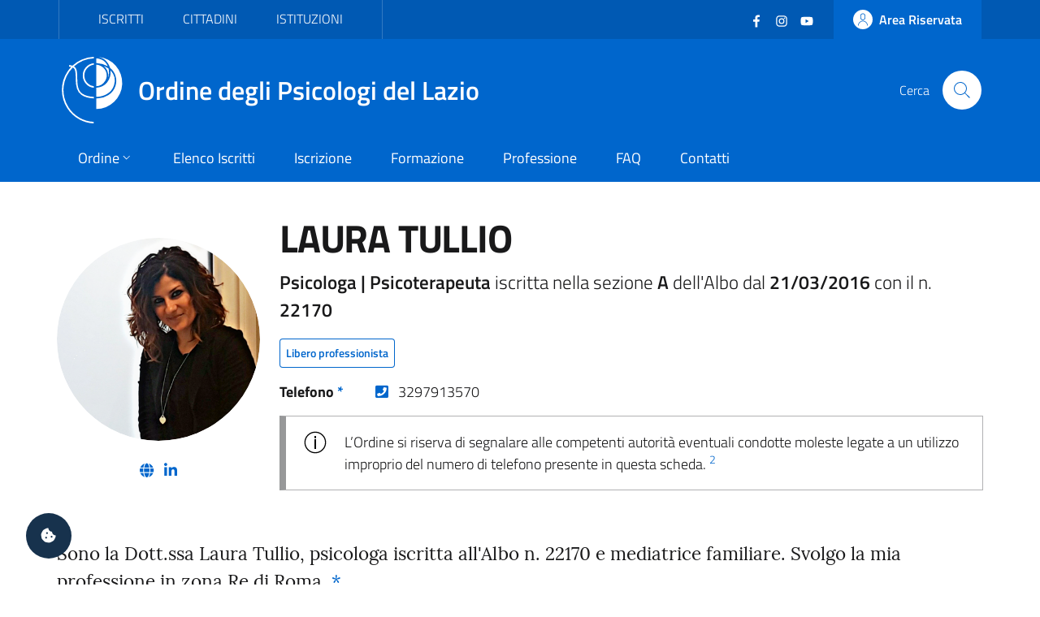

--- FILE ---
content_type: text/html; charset=utf-8
request_url: https://ordinepsicologilazio.it/albo/lauratullio
body_size: 6191
content:
<!DOCTYPE html>
<html lang="it-it" dir="ltr">
<head>
	<meta charset="utf-8">
	<meta name="rights" content="Ordine degli Psicologi del Lazio - All Rights Reserved">
	<meta name="title" content="LAURA TULLIO - Albo Online">
	<meta name="url" content="https://ordinepsicologilazio.it/albo/lauratullio">
	<meta name="twitter:card" content="summary_large_image">
	<meta name="twitter:title" content="LAURA TULLIO - Albo Online">
	<meta name="twitter:description" content="Psicologa | Psicoterapeuta iscritta nella sezione A dell’Albo dal 21/03/2016 con il n. 22170 - Ordine degli Psicologi del Lazio.">
	<meta name="twitter:url" content="https://ordinepsicologilazio.it/albo/lauratullio">
	<meta name="twitter:image" content="https://albo.ordinepsicologilazio.it/images/profiles/19704/15449808459360.jpg">
	<meta name="viewport" content="width=device-width, initial-scale=1">
	<meta property="og:type" content="article">
	<meta property="og:title" content="LAURA TULLIO - Albo Online">
	<meta property="og:description" content="Psicologa | Psicoterapeuta iscritta nella sezione A dell’Albo dal 21/03/2016 con il n. 22170 - Ordine degli Psicologi del Lazio.">
	<meta property="og:url" content="https://ordinepsicologilazio.it/albo/lauratullio">
	<meta property="og:image" content="https://albo.ordinepsicologilazio.it/images/profiles/19704/15449808459360.jpg">
	<meta property="og:site_name" content="Ordine degli Psicologi del Lazio">
	<meta name="description" content="Psicologa | Psicoterapeuta iscritta nella sezione A dell’Albo dal 21/03/2016 con il n. 22170 - Ordine degli Psicologi del Lazio.">
	<meta name="generator" content="Joomla! - Open Source Content Management">
	<title>LAURA TULLIO - Albo Online</title>
	<link href="https://albo.ordinepsicologilazio.it/images/profiles/19704/15449808459360.jpg" rel="image_src">
	<link href="https://ordinepsicologilazio.it/albo/lauratullio" rel="canonical">
	<link href="/images/odpl-favicon.svg" rel="icon" type="image/svg+xml">
	<link href="/images/favicon.ico" rel="alternate icon" type="image/vnd.microsoft.icon">

	<script>const isExternalLink=e=>{let t=document.createElement("a");return t.href=e,t.host!==window.location.host},observer=new MutationObserver(e=>{e.forEach(({addedNodes:e,target:t})=>{e.forEach(e=>{if(1===e.nodeType&&"IFRAME"===e.tagName){e.setAttribute("loading","lazy");let t="",r=e.getAttribute("src");r&&"about:blank"!=r&&r!=t&&!e.hasAttribute("data-cc-src")&&isExternalLink(r)&&(e.setAttribute("data-cc-src",r),t?e.setAttribute("src",t):e.removeAttribute("src"),e.parentNode.insertBefore(e.cloneNode(),e),e.remove())}})})});observer.observe(document.documentElement,{childList:!0,subtree:!0});</script>
	<link href="/templates/bsitalia/css/vendor/fontawesome-free/fontawesome.min.css?5.15.4" rel="lazy-stylesheet" /><noscript><link href="/templates/bsitalia/css/vendor/fontawesome-free/fontawesome.min.css?5.15.4" rel="stylesheet" /></noscript>
	<link href="/templates/bsitalia/css/template.min.css?ecfe1dc947f9a4a744e99ddf95fc1205" rel="stylesheet" />
	<link href="/templates/bsitalia/css/custom.css?ecfe1dc947f9a4a744e99ddf95fc1205" rel="stylesheet" />
	<link href="/templates/bsitalia/css/cookieconsent.css?ecfe1dc947f9a4a744e99ddf95fc1205" rel="stylesheet" />
	<link href="/templates/bsitalia/css/vendor/joomla-custom-elements/joomla-alert.min.css?0.2.0" rel="stylesheet" />

	<script>window.__PUBLIC_PATH__ = '/templates/bsitalia/fonts'</script>
	<script src="/templates/bsitalia/js/analytics.js?ecfe1dc947f9a4a744e99ddf95fc1205" defer></script>
	<script src="/templates/bsitalia/js/cookieconsent.umd.js?ecfe1dc947f9a4a744e99ddf95fc1205"></script>
	<script src="/media/vendor/jquery/js/jquery.min.js?3.7.1"></script>
	<script src="/templates/bsitalia/js/owl.carousel.min.js?ecfe1dc947f9a4a744e99ddf95fc1205"></script>
	<script src="/templates/bsitalia/js/popper.min.js?ecfe1dc947f9a4a744e99ddf95fc1205"></script>
	<script src="/templates/bsitalia/js/bootstrap-italia.min.js?ecfe1dc947f9a4a744e99ddf95fc1205" defer></script>
	<script src="/templates/bsitalia/js/cookieconsent-init.js?ecfe1dc947f9a4a744e99ddf95fc1205" defer></script>
	<script type="application/json" class="joomla-script-options new">{"joomla.jtext":{"ERROR":"Errore","MESSAGE":"Messaggio","NOTICE":"Avviso","WARNING":"Attenzione","JCLOSE":"Chiudi","JOK":"OK","JOPEN":"Apri"},"system.paths":{"root":"","rootFull":"https:\/\/ordinepsicologilazio.it\/","base":"","baseFull":"https:\/\/ordinepsicologilazio.it\/"},"csrf.token":"51d9ffa50ab4393e867e08fc9cdab237"}</script>
	<script src="/media/system/js/core.min.js?37ffe4186289eba9c5df81bea44080aff77b9684"></script>
	<script src="/templates/bsitalia/js/template.min.js?ecfe1dc947f9a4a744e99ddf95fc1205" defer></script>
	<script src="/media/system/js/messages-es5.min.js?c29829fd2432533d05b15b771f86c6637708bd9d" nomodule defer></script>
	<script src="/templates/bsitalia/js/custom.js?ecfe1dc947f9a4a744e99ddf95fc1205"></script>
	<script src="/media/system/js/messages.min.js?7f7aa28ac8e8d42145850e8b45b3bc82ff9a6411" type="module"></script>

			<noscript><p><img src="https://analytics.odpl.it/matomo.php?idsite=1&rec=1" style="border:0;" alt="" /></p></noscript>
	<!-- End Matomo Code -->
</head>

<body class="site-grid site com_directus view-iscritto no-layout no-task itemid-115">
	<div class="skiplinks" role="region" aria-label="Salta collegamenti" data-acsb="skipLinks">
		<a class="sr-only sr-only-focusable text-dark" href="#header">Vai al header</a>
		<a class="sr-only sr-only-focusable text-dark" href="#content">Vai al contenuto principale</a>
		<a class="sr-only sr-only-focusable text-dark" href="#footer">Vai al footer</a>
	</div>
	<div id="header" class="it-header-wrapper">
				<div class="it-header-slim-wrapper">
			<div class="container">
				<div class="it-header-slim-wrapper-content">
										<div id="topbar">
						
<div id="mod-custom112" class="mod-custom custom">
    <div class="nav-mobile">
  <nav class="text-uppercase" aria-label="Menu Target di Utenza">
    <a class="it-opener d-lg-none" data-toggle="collapse" href="#menu-target" role="button" aria-expanded="false" aria-controls="menu-target">
      <span>Target</span>
      <svg class="icon" aria-hidden="true">
        <use xlink:href="/templates/bsitalia/svg/sprite.svg#it-expand"></use>
      </svg>
    </a>
    <div class="link-list-wrapper justify-content-start collapse" id="menu-target">
      <ul class="link-list">
        <li><a href="/category/iscritti">Iscritti</a></li>
        <li><a href="/category/cittadini">Cittadini</a></li>
        <li><a href="/post/category/istituzioni">Istituzioni</a></li>
      </ul>
    </div>
  </nav>
</div></div>

					</div>
					
										<div id="topbar-right" class="header-slim-right-zone">
						<div class="d-flex align-items-center">
							
<div id="mod-custom113" class="mod-custom custom">
    <ul class="social list-inline mb-0 mr-4">
  <li class="list-inline-item">
    <a href="https://www.facebook.com/ordinepsicologilazio" target="_blank">
      <svg class="icon icon-sm icon-white" aria-hidden="true">
        <use xlink:href="/templates/bsitalia/svg/sprite.svg#it-facebook"></use>
      </svg>
      <span class="sr-only">Facebook</span>
    </a>
  </li>
  <li class="list-inline-item">
    <a href="https://www.instagram.com/ordinepsicologilazio/" target="_blank">
      <svg class="icon icon-sm icon-white" aria-hidden="true">
        <use xlink:href="/templates/bsitalia/svg/sprite.svg#it-instagram"></use>
      </svg>
      <span class="sr-only">Instagram</span>
    </a>
  </li>
  <li class="list-inline-item">
    <a href="https://www.youtube.com/user/OrdineLazioPsicologi" target="_blank">
      <svg class="icon icon-sm icon-white" aria-hidden="true">
        <use xlink:href="/templates/bsitalia/svg/sprite.svg#it-youtube"></use>
      </svg>
      <span class="sr-only">YouTube</span></a>
  </li>
</ul></div>


							<a href="https://albo.ordinepsicologilazio.it" class="btn btn-primary btn-icon btn-full">
								<span class="rounded-icon">
									<svg class="icon icon-primary" aria-hidden="true">
										<use xlink:href="/templates/bsitalia/svg/sprite.svg#it-user"></use>
									</svg>
								</span>
																<span class="d-none d-lg-block">Area Riservata</span>
															</a>
						</div>
					</div>
									</div>
			</div>
		</div>
		
		<div class="it-nav-wrapper">
			<div class="it-header-center-wrapper">
				<div class="container">
					<div class="it-header-center-content-wrapper">
												<div id="brand" class="it-brand-wrapper">
							<a href="https://ordinepsicologilazio.it/">
								<img class="icon" src="/templates/bsitalia/images/logo.svg" alt="Ordine degli Psicologi del Lazio">
								<div class="it-brand-text">
									Ordine degli Psicologi del Lazio																	</div>
							</a>
						</div>
						
												<div id="search" class="it-right-zone">
							
<div id="mod-custom118" class="mod-custom custom">
    <div class="it-search-wrapper">
  <span class="d-none d-md-block">Cerca</span>
  <a class="search-link rounded-icon" href="/search" aria-label="Cerca">
    <svg class="icon" aria-hidden="true">
      <use xlink:href="/templates/bsitalia/svg/sprite.svg#it-search"></use>
    </svg>
  </a>
</div></div>

						</div>
											</div>
				</div>
			</div>

						<div id="menu" class="it-header-navbar-wrapper">
				<div class="container">
					
<div id="mod-custom110" class="mod-custom custom">
    <nav class="navbar navbar-expand-lg has-megamenu" itemtype="https://www.schema.org/SiteNavigationElement" aria-label="Menu Principale">
  <button class="custom-navbar-toggler" type="button" aria-controls="menu-main" aria-expanded="false" aria-label="Mostra/Nascondi navigazione" data-target="#menu-main" aria-haspopup="true">
    <svg class="icon" aria-hidden="true">
      <use xlink href="/templates/bsitalia/svg/sprite.svg#it-burger"></use>
    </svg>
    <span class="sr-only">Menu</span>
  </button>
  <div class="navbar-collapsable" id="menu-main">
    <div class="overlay"></div>
    <div class="close-div">
      <button class="btn close-menu mx-2" type="button">
        <svg class="icon" aria-hidden="true">
          <use xlink href="/templates/bsitalia/svg/sprite.svg#it-close"></use>
        </svg>
        <span class="sr-only">Chiudi</span>
      </button>
    </div>
    <div class="menu-wrapper">
      <ul class="navbar-nav">
        <li class="nav-item dropdown">
          <a class="nav-link dropdown-toggle" itemprop="url" href="/ordine" data-toggle="dropdown" aria-expanded="false" aria-haspopup="true">
            <span itemprop="name">Ordine</span>
            <svg class="icon icon-xs" aria-hidden="true">
              <use xlink href="/templates/bsitalia/svg/sprite.svg#it-expand"></use>
            </svg>
          </a>
          <div class="dropdown-menu">
            <div class="link-list-wrapper">
              <ul class="link-list text-nowrap">
                <li><a class="list-item" href="/ordine/ente">Ente</a></li>
                <li><a class="list-item" href="/ordine/consiglio">Consiglio</a></li>
                <li><a class="list-item" href="/ordine/ufficio-istruttorio">Ufficio Istruttorio</a></li>
                <li><a class="list-item" href="/ordine/commissione-tutela">Commissione Tutela</a></li>
                <li><a class="list-item" href="/ordine/universita-formazione">Commissione Università e Formazione</a></li>
                <li><a class="list-item" href="/ordine/terzo-settore">Commissione Terzo Settore</a></li>
                <li><a class="list-item" href="/ordine/osservatori">Osservatori</a></li>
                <li><a class="list-item" href="/ordine/gruppi-di-lavoro">Gruppi di Lavoro</a></li>
                <li><a class="list-item" href="/ordine/gruppi-di-progetto">Gruppi di Progetto</a></li>
                <li><a class="list-item" href="/ordine/uffici">Uffici</a></li>
              </ul>
            </div>
          </div>
        </li>
        <li class="nav-item" itemprop="name"><a class="nav-link" itemprop="url" href="/albo">Elenco Iscritti</a></li>
        <li class="nav-item" itemprop="name"><a class="nav-link" itemprop="url" href="/iscrizione">Iscrizione</a></li>
        <li class="nav-item" itemprop="name"><a class="nav-link" itemprop="url" href="/formazione">Formazione</a></li>
        <li class="nav-item" itemprop="name"><a class="nav-link" itemprop="url" href="/category/professione">Professione</a></li>
        <li class="nav-item" itemprop="name"><a class="nav-link" itemprop="url" href="/faq">FAQ</a></li>
        <li class="nav-item" itemprop="name"><a class="nav-link" itemprop="url" href="/contatti">Contatti</a></li>
      </ul>
      
      <div itemtype="https://schema.org/WebSite">
        <form itemprop="potentialAction" itemtype="https://schema.org/SearchAction" id="search-2" class="d-lg-none" method="get">
          <div class="form-group my-4 px-3">
            <div class="input-group">
              <label id="sitesearch-lbl" for="sitesearch" class="sr-only">Cerca</label>
              <input itemprop="query-input" type="text" id="sitesearch" name="q" class="form-control" placeholder="Cerca" inputmode="search" />
              <div class="input-group-append">
                <button type="submit" title="Cerca" class="btn px-2">
                  <svg class="icon icon-sm" aria-hidden="true"><use xlink href="/templates/bsitalia/svg/sprite.svg#it-search"></use></svg>
                </button>
              </div>
            </div>
          </div>
        </form>      
      </div>
    </div>
  </div>
</nav></div>

				</div>
			</div>
					</div>
	</div>

	
	
	
	<div id="content" class="container">
		
		
		<div id="system-message-container" aria-live="polite"></div>

		<main id="component">
			
<div class="albo-item">
	
	
		

<div class="d-flex flex-wrap flex-md-nowrap align-items-center justify-content-center">
	<div class="mr-md-4 my-3">
		<div class="avatar" style="min-width: 250px; height: 250px;">
			<img src="https://albo.ordinepsicologilazio.it/images/profiles/19704/15449808459360.jpg" alt="LAURA TULLIO">
		</div>
		<div class="it-socials mt-3">
			<ul class="list-inline list-unstyled mb-0 text-center">
								<li class="list-inline-item">
					<a href="http://www.psicologa-lauratullio.it/" aria-label="Sito Web" target="_blank">
						<i class="fas fa-globe"></i>
					</a>
				</li>
																				<li class="list-inline-item">
					<a href="https://www.linkedin.com/in/laura-tullio-a950bb119/" aria-label="LinkedIn" target="_blank">
						<i class="fab fa-linkedin-in"></i>
					</a>
				</li>
											</ul>
		</div>
	</div>
	<div class="it-right-zone w-100 my-3">
		<h1>
			LAURA TULLIO		</h1>

				<p class="lead">
			<strong>
									Psicologa					 | Psicoterapeuta											</strong>
			 iscritta nella sezione 			<strong>A</strong>
			 dell'Albo dal 			<strong>21/03/2016</strong>
			 con il n. 			<strong>22170</strong>
		</p>
		
		<div class="condprof-labels">
						<span class="btn btn-xs btn-outline-primary">Libero professionista</span>
											</div>

		
		<dl class="contatti row my-3">
									<dt class="col-sm-6 col-md-5 col-lg-4 col-xl-2 mb-0">
				Telefono <a href="#nota-1" class="text-decoration-none">*</a>
				<a class="ml-2 float-right" href="tel:3297913570" aria-label="Telefono" target="_blank"><i class="fas fa-phone-square"></i></a>
			</dt>
			<dd class="col-sm-6 col-md-7 col-lg-8 col-xl-4 mb-0">3297913570</dd>
					</dl>
				<div class="alert alert-info" role="alert">
			L’Ordine si riserva di segnalare alle competenti autorità eventuali condotte moleste legate a un utilizzo improprio del numero di telefono presente in questa scheda. <sup><a href="#nota-2" class="text-decoration-none">2</a></sup>
		</div>
			</div>
</div>

<blockquote class="blockquote">
	Sono la Dott.ssa Laura Tullio, psicologa iscritta all'Albo n. 22170 e mediatrice familiare. Svolgo la mia professione in zona Re di Roma. <a href="#nota-1" class="text-decoration-none">*</a>
</blockquote>

<p class="presentazione" style="word-break: break-word;">
	Specializzata in dinamiche familiari ho maturato esperienza soprattutto nei contesti adottivi. Mi occupo prevalentemente di sostegno, prevenzione e consulenza di fronte al disagio legato a crisi di coppia, familiari e personali. Consapevole che il nostro contesto di appartenenza caratterizza ed influenza le nostre scelte e le nostre azioni, tendo a considerare le problematiche di ciascuno di noi come il modo di reagire di fronte all'incongruenza tra i nostri bisogni e quelli dell'ambiente nel quale ci relazioniamo. Discrezione, empatia e rispetto delle difficolt&agrave; e fragilit&agrave; altrui caratterizzano il mio modo di lavorare insieme ai pazienti. <a href="#nota-1" class="text-decoration-none">*</a>
</p>


<dl>
		<dt>Aree di Intervento <a href="#nota-1" class="text-decoration-none">*</a></dt>
	<dd>
						<div class="chip chip-simple">
			<a class="chip-label" href="/albo-online/area/alimentazione">
				<i class="fas fa-hashtag"></i> Alimentazione			</a>
		</div>
								<div class="chip chip-simple">
			<a class="chip-label" href="/albo-online/area/disturbi-umore">
				<i class="fas fa-hashtag"></i> Disturbi dell'umore			</a>
		</div>
					</dd>
			<dt>Target di Utenza <a href="#nota-1" class="text-decoration-none">*</a></dt>
	<dd>
						<div class="chip chip-simple">
			<a class="chip-label" href="/albo-online/target/adolescenti">
				<i class="fas fa-tag"></i> Adolescenti			</a>
		</div>
								<div class="chip chip-simple">
			<a class="chip-label" href="/albo-online/target/adulti">
				<i class="fas fa-tag"></i> Adulti			</a>
		</div>
								<div class="chip chip-simple">
			<a class="chip-label" href="/albo-online/target/coppie-famiglie">
				<i class="fas fa-tag"></i> Coppie / Famiglie			</a>
		</div>
					</dd>
				</dl>


<hr>
<p id="nota-0" class="text-info">
	<small>I dati riportati nell'elenco online degli iscritti non coincidono necessariamente con quelli presenti nell’Albo degli Psicologi del Lazio. Il nome visualizzato può corrispondere a un alias scelto dalla persona iscritta; il cognome è invece quello effettivamente registrato nell’Albo professionale.</small>
</p>
<p id="nota-1" class="text-info">
	<small>* Le informazioni vengono inserite direttamente dal professionista. L'Ordine degli Psicologi del Lazio non risponde di eventuali errori, inesattezze e falsità riportate dal professionista.</small>
</p>

	
	</div>


		</main>
		
	</div>

	
	
		<footer id="footer" class="it-footer">
				<div id="footer-top" class="it-footer-main">
			<div class="container">
				
<div id="mod-custom114" class="mod-custom custom">
    <section>
  <div class="row">
    <div class="col-md-9">
      <div class="it-brand-wrapper">
        <a href="https://ordinepsicologilazio.it/">
          <img src="/templates/bsitalia/images/logo.svg" alt="Ordine degli Psicologi del Lazio" class="icon">
          <div class="it-brand-text">
            Ordine degli Psicologi del Lazio
          </div>
        </a>
      </div>
      <p>
        <strong>via Ostiense 131/L - 00154 Roma (RM)</strong>
        <br>Codice Fiscale: 96251290589
        <br>PEC: <a href="mailto:consiglio.lazio@psypec.it" class="text-white">consiglio.lazio@psypec.it</a>
      </p>
    </div>
    <div class="col-md-3 py-4">
      <ul class="list-inline social my-3">
        <li class="list-inline-item">
          <a href="https://www.facebook.com/ordinepsicologilazio" target="_blank">
            <svg class="icon icon-sm icon-white" aria-hidden="true">
              <use xlink:href="/templates/bsitalia/svg/sprite.svg#it-facebook"></use>
            </svg>
            <span class="sr-only text-white">Facebook</span></a>
        </li>
        <li class="list-inline-item">
          <a href="https://www.instagram.com/ordinepsicologilazio/" target="_blank">
            <svg class="icon icon-sm icon-white" aria-hidden="true">
              <use xlink:href="/templates/bsitalia/svg/sprite.svg#it-instagram"></use>
            </svg>
            <span class="sr-only text-white">Instagram</span></a>
        </li>
        <li class="list-inline-item">
          <a href="https://www.youtube.com/user/OrdineLazioPsicologi" target="_blank">
            <svg class="icon icon-sm icon-white" aria-hidden="true">
              <use xlink:href="/templates/bsitalia/svg/sprite.svg#it-youtube"></use>
            </svg>
            <span class="sr-only text-white">YouTube</span></a>
        </li>
      </ul>
      <ul class="list-unstyled mt-5">
        <li>
    	  <a href="/normative" class="text-white">Normative</a>
  		</li>
        <li>
          <a href="https://ordinedeglipsicologidellazio.whistleblowing.it/" class="text-white" target="_blank" lang="en">Whistleblowing</a>
        </li>
        <li>
          <a role="button" class="text-white" data-cc="show-preferencesModal">Preferenze Cookie</a>
        </li>
      </ul>
    </div>
  </div>
</section></div>

			</div>
		</div>
		
				<div id="footer-bottom" class="it-footer-small-prints">
			<div class="container">
				
<div id="mod-custom115" class="mod-custom custom">
    <h3 class="sr-only text-white">Sezione Link Utili</h3>
<ul class="it-footer-small-prints-list list-inline mb-0 d-flex flex-column flex-md-row">
  <li class="list-inline-item">
    <a href="/privacy" class="text-white">Informativa Privacy</a>
  </li>
  <li class="list-inline-item">
    <a href="/cookie" class="text-white">Cookie Policy</a>
  </li>
  <li class="list-inline-item">
    <a href="https://ordinepsicologilazio.onlinepa.info/index.php?page=moduli&mod=6&ente=2" target="_blank">Amministrazione Trasparente</a>
  </li>
  <li class="list-inline-item">
    <a href="https://ordinepsicologilazio.onlinepa.info/index.php?page=moduli&mod=9&ente=2" target="_blank">Albo Pretorio</a>
  </li>
  <li class="list-inline-item">
    <a href="https://form.agid.gov.it/view/ccbbfce0-0e2b-11f0-a839-83b9fd78d0f3" target="_blank">Obiettivi di accessibilità</a>
  </li>
  <li class="list-inline-item">
    <a href="https://form.agid.gov.it/view/2b6ac8f0-9556-11f0-8970-cd7b348d191d" target="_blank">Dichiarazione di accessibilità</a>
  </li>
</ul></div>

			</div>
		</div>
			</footer>
	
	<a id="cookie-consent" role="button" class="bg-dark text-white" data-cc="show-preferencesModal" aria-label="Gestisci preferenze cookie">
		<i class="fas fa-cookie-bite"></i>
	</a>

		<a id="back-top" href="#" data-attribute="back-to-top" class="back-to-top" aria-label="Vai a inizio pagina">
		<svg class="icon icon-light" aria-hidden="true">
			<use xlink:href="/templates/bsitalia/svg/sprite.svg#it-arrow-up"></use>
		</svg>
	</a>
	
	
	
	</body>
</html>